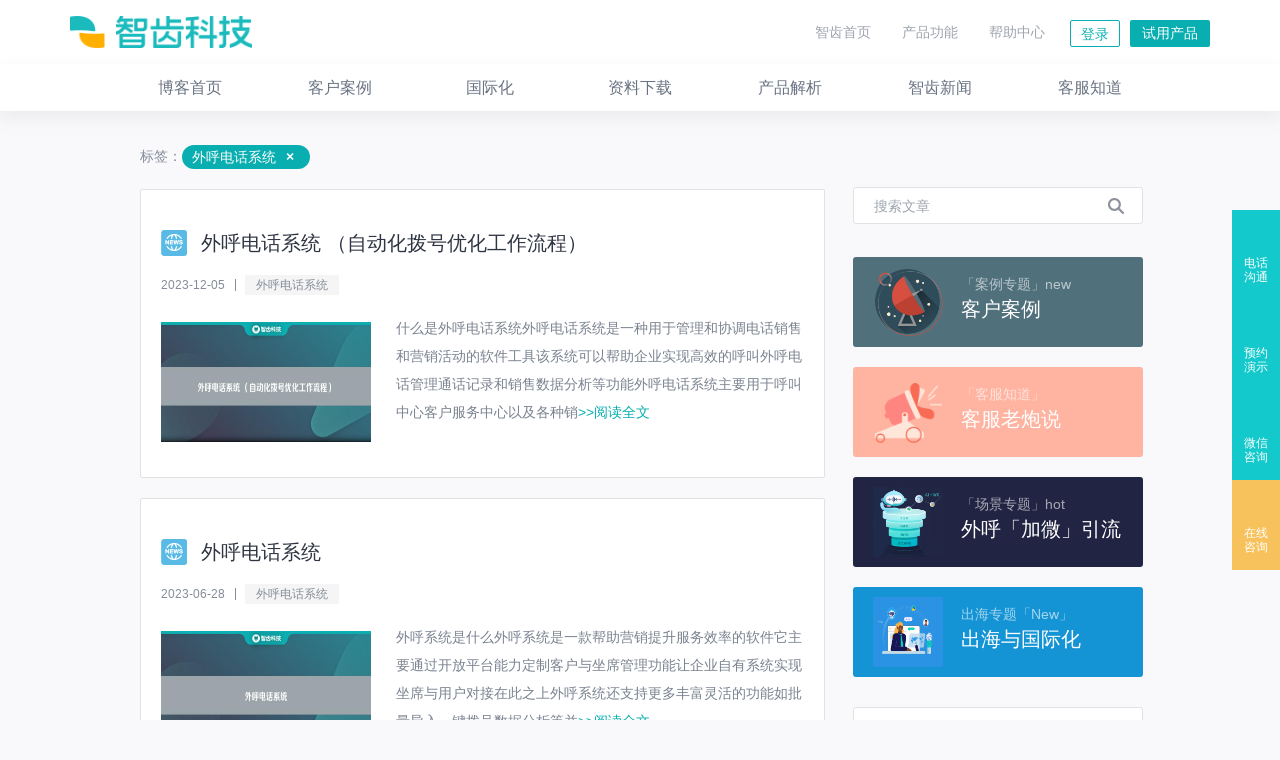

--- FILE ---
content_type: text/html; charset=utf-8
request_url: https://blog.sobot.com/tag/868/view.html
body_size: 13089
content:
<!DOCTYPE html>
<html>

<head>
    <meta charset="utf-8">
    <meta name="keywords" content="智齿科技,客服知道,在线客服系统,云呼叫中心,智能外呼机器人,工单系统,客服机器人,客服软件,智能全客服,全渠道客服系统,呼叫中心,智齿新闻,云客服,呼叫中心,智能客服机器人,人工在线客服,工单系统,国际短信,WhatsApp">
<meta name="description" content="智齿科技【官方博客】智齿科技，智能全客服平台提供商，智慧客服与智能外呼倡领者。智齿提供智能客服机器人、人工在线客服系统、云呼叫中心、工单系统、智能外呼机器人等智能全客服产品解决方案。目前企业注册用户超过10万家，解决企业的在线客服系统、呼叫中心的智能化升级问题。客服知道，客服人的服务成长平台，客服人都知道。">

<link rel="stylesheet"  href="https://blog.sobot.com/vendor/css/common/entrance.css" />


        <link  rel="stylesheet" href="https://blog.sobot.com/vendor/css/search/entrance.css" />
        <title>智齿博客——外呼电话系统</title>
        <style>
            .bar-container {
              margin: -150px 0 0;
              padding: 0;
              position: fixed;
              z-index: 10000;
              top: 50%;
              right: 0;
              list-style: none;
            }
        
            .bar-container .bar-item {
              height: 90px;
              width: 48px;
              background-color: #13c9cb;
              position: relative;
              text-align: center;
              display: flex;
              justify-content: center;
              align-items: center;
              flex-direction: column;
              cursor: pointer;
            }
        
            .bar-item.bar-item.bar-tel:hover .tips-outer {
              display: inline-block;
            }
        
            .bar-item .weixin-qrCode {
              border-radius: 5px;
              position: absolute;
              background: url(https://sobot.com/images/qrCode-bb9819fe02.png) no-repeat;
              background-size: cover;
              height: 209px;
              width: 165px;
              top: 0;
              right: 50px;
              display: none;
            }
            .bar-item.wxcode-item:hover .weixin-qrCode{
              display: inline-block;
            }
        
            .bar-item.bar-tel .tips-outer {
              padding: 15px 37px;
              font-size: 14px;
              color: #0baaa6;
              margin-top: 30px;
              white-space: nowrap;
              background-color: #fff;
              z-index: 10;
              border: 1px solid #dfefef;
              box-shadow: 0 0 24px 0 rgba(15, 66, 76, .25);
              position: absolute;
              top: -10px;
              right: 60px;
              display: none;
            }
        
            .bar-container .bar-item a {
              display: flex;
              justify-content: center;
              align-items: center;
              flex-direction: column;
              text-decoration: none;
            }
        
            .bar-container .bar-item:hover {
              background-color: #069b9d;
              color: rgba(255, 255, 255, .5);
            }
        
            .bar-container .bar-item.chat {
              background-color: #f7c25c;
            }
        
            .bar-container .bar-item.chat:hover {
              background-color: #e3b04e;
              color: rgba(255, 255, 255, .5);
            }
        
            .bar-container .bar-item .bar-icon {
              background-image: url(https://www.sobot.com/images/icon-phone-5a3bd4de75.png);
              width: 22px;
              height: 22px;
              transition: opacity .2s ease-in-out;
            }
            .bar-container .bar-item .bar-icon.show{
              background-image: url(https://www.sobot.com/images/icon-appointment-e3dfe7d37d.png);
            }
            .bar-container .bar-item .bar-icon.weixin-icon{
              background-image: url(https://www.sobot.com/images/icon-qrCode-47f6a9c246.png);
            }
            .bar-container .bar-item .bar-icon.chat {
              background-image: url(http://www.sobot.com/images/icon-message-236701dd5b.png);
            }
        
            .bar-container .bar-item .bar-title {
              width: 30px;
              margin: 8px auto 0;
              line-height: 1.2;
              font-size: 12px;
              font-weight: 400;
              color: #fff;
            }
          </style>
</head>

<body>
    <div class="top-nav">
    <div class="top-nav-inner">
        <a target="_blank" href="https://www.sobot.com/">
        <img class="logo"  src="https://blog.sobot.com/vendor/images/zhichi-logo.png" />
    </a>
        <div class="button-outer">
            <ul class="nav">
                <li class="top-nav-item">
                    <a target="_blank" href="https://www.sobot.com/">智齿首页</a>
                </li>
                <li class="top-nav-item ">
                    <a target="_blank" href="http://www.sobot.com/kefu.html" class="top-nav-btn">产品功能</a>
		    <!--
                    <div class="sub-nav-outer">
                        <ul>
                            <li>
                                <span class="new-icon"></span>
                                <a target="_blank" href="https://www.sobot.com/callRobot.html" replace>
                                    <div class="icon-logo callRobot"></div>
                                    <div class="text">智能外呼
                                        <br/>机器人
                                    </div>
                                </a>
                            </li>
                            <li>
                                <a target="_blank" href="https://www.sobot.com/solution.html" replace>
                                    <div class="icon-logo solution"></div>
                                    <div class="text">智能全客服
                                        <br/>解决方案
                                    </div>
                                </a>
                            </li>
                            <li>
                                <a target="_blank" href="https://www.sobot.com/callCenter.html" replace>
                                    <div class="icon-logo cloud"></div>
                                    <div class="text">云呼叫中心
                                    </div>
                                </a>
                            </li>
                            <li>
                                <a target="_blank" href="https://www.sobot.com/robot.html" replace>
                                    <div class="icon-logo robot"></div>
                                    <div class="text">智能客服
                                        <br/>机器人
                                    </div>
                                </a>
                            </li>
                            <li>
                                <a target="_blank" href="https://www.sobot.com/manual.html" replace>
                                    <div class="icon-logo manual"></div>
                                    <div class="text">人工在线客服
                                    </div>
                            </li>
                            <li>
                                <a target="_blank" href="https://www.sobot.com/workorder.html" replace>
                                    <div class="icon-logo workorder"></div>
                                    <div class="text">工单系统
                                    </div>
                                </a>
                            </li>
                            <li>
                                <a target="_blank" href="https://www.sobot.com/app.html" replace>
                                    <div class="icon-logo app"></div>
                                    <div class="text">客服App
                                    </div>
                                </a>
                            </li>
                            <li>
                                <a target="_blank" href="https://www.sobot.com/local.html" replace>
                                    <div class="icon-logo platform"></div>
                                    <div class="text">本地部署
                                    </div>
                                </a>
                            </li>
                        </ul>
                    </div>
		    -->
                </li>
                <li class="top-nav-item">
                    <a target="_blank" href="https://www.sobot.com/books/help.html">帮助中心</a>
                </li>
            </ul>
            <a target="_blank" href="https://www.sobot.com/auth/sign_in" class="btn btn-login">登录</a>
            <a target="_blank" href="https://www.sobot.com/auth/sign_up" class="btn btn-register">试用产品</a>
        </div>
    </div>
    <div class="sub-nav">
        <div class="sub-nav-inner">
            <ul>
                <li  class=""><a  href="https://blog.sobot.com/index.html"><img  src="https://blog.sobot.com/vendor/images/index_logo.png" /><span>博客首页</span></a></li>
                
                
                    <li class=""><a  href="https://blog.sobot.com/category/4/view.html"><img src="https://sobot.oss-cn-beijing.aliyuncs.com/blog/md50at74v3okbj2jdaa6l88cti5ctt93o.png" /><span>客户案例</span></a></li>
                
                
                    <li class=""><a  href="https://blog.sobot.com/category/8/view.html"><img src="https://sobot.oss-cn-beijing.aliyuncs.com/blog/gpsfumbec3f14h8plcgb44d13lk884.png" /><span>国际化</span></a></li>
                
                
                    <li class=""><a  href="https://blog.sobot.com/category/6/view.html"><img src="https://sobot.oss-cn-beijing.aliyuncs.com/blog/upgughcn6f8ikll3kbj4rgihvr3s28ja.png" /><span>资料下载</span></a></li>
                
                
                    <li class=""><a  href="https://blog.sobot.com/category/3/view.html"><img src="https://sobot.oss-cn-beijing.aliyuncs.com/blog/j4d7kiik7fg4lnn0gpfugrf06pqmmia.png" /><span>产品解析</span></a></li>
                
                
                    <li class=""><a  href="https://blog.sobot.com/category/5/view.html"><img src="https://sobot.oss-cn-beijing.aliyuncs.com/blog/dlmc90m820gvsodtpdc1kg33q2htub0g.png" /><span>智齿新闻</span></a></li>
                
                
                    <li class=""><a  href="https://blog.sobot.com/category/2/view.html"><img src="https://sobot.oss-cn-beijing.aliyuncs.com/blog/bartfff4ca8lc9hiuinmum504pfedpu8.png" /><span>客服知道</span></a></li>
                

            </ul>
        </div>
    </div>
</div>



        <div class="description-outer">标签：<span class="tag">外呼电话系统<a href="javascript:history.go(-1);">×</a></span></div>
        <div class="main-outer">
            <div class="left-content-outer">
                <div class="article-list-outer">
                    
                        <div class="article-item">
                            <div class="title">
                                <a href="https://blog.sobot.com/category/5/view.html"><img src="https://sobot.oss-cn-beijing.aliyuncs.com/blog/o1hktrkpgtd5psatoq4a3cosao8sj9o.png" /></a>
                                <h2><a href="https://blog.sobot.com/article/8715/view.html">外呼电话系统 （自动化拨号优化工作流程）</a></h2>
                            </div>
                            <div class="summary-info">
                                <span class="date">2023-12-05</span>
                                
                                    <span class="tag"><a href="https://blog.sobot.com/tag/868/view.html">外呼电话系统</a></span>
                                    
                            </div>
                            <div class="detail-info">
                                <a href="https://blog.sobot.com/article/8715/view.html"><img src="https://sobot.oss-cn-beijing.aliyuncs.com/blog/cj55j1hm598cl52s3kj5h85f1ns9ep37g.jpg" /></a>
                                <p class="summary">
                                    什么是外呼电话系统外呼电话系统是一种用于管理和协调电话销售和营销活动的软件工具该系统可以帮助企业实现高效的呼叫外呼电话管理通话记录和销售数据分析等功能外呼电话系统主要用于呼叫中心客户服务中心以及各种销<a href="https://blog.sobot.com/article/8715/view.html">&gt;&gt;阅读全文</a></p>
                            </div>
                        </div>
                        
                        <div class="article-item">
                            <div class="title">
                                <a href="https://blog.sobot.com/category/5/view.html"><img src="https://sobot.oss-cn-beijing.aliyuncs.com/blog/o1hktrkpgtd5psatoq4a3cosao8sj9o.png" /></a>
                                <h2><a href="https://blog.sobot.com/article/7642/view.html">外呼电话系统</a></h2>
                            </div>
                            <div class="summary-info">
                                <span class="date">2023-06-28</span>
                                
                                    <span class="tag"><a href="https://blog.sobot.com/tag/868/view.html">外呼电话系统</a></span>
                                    
                            </div>
                            <div class="detail-info">
                                <a href="https://blog.sobot.com/article/7642/view.html"><img src="https://sobot.oss-cn-beijing.aliyuncs.com/blog/fm3ufvmb98qe2ra8kk2io5osf8ise8i.jpg" /></a>
                                <p class="summary">
                                    外呼系统是什么外呼系统是一款帮助营销提升服务效率的软件它主要通过开放平台能力定制客户与坐席管理功能让企业自有系统实现坐席与用户对接在此之上外呼系统还支持更多丰富灵活的功能如批量导入一键拨号数据分析等并<a href="https://blog.sobot.com/article/7642/view.html">&gt;&gt;阅读全文</a></p>
                            </div>
                        </div>
                        
                        <div class="article-item">
                            <div class="title">
                                <a href="https://blog.sobot.com/category/5/view.html"><img src="https://sobot.oss-cn-beijing.aliyuncs.com/blog/o1hktrkpgtd5psatoq4a3cosao8sj9o.png" /></a>
                                <h2><a href="https://blog.sobot.com/article/7567/view.html">外呼电话系统</a></h2>
                            </div>
                            <div class="summary-info">
                                <span class="date">2023-06-25</span>
                                
                                    <span class="tag"><a href="https://blog.sobot.com/tag/868/view.html">外呼电话系统</a></span>
                                    
                            </div>
                            <div class="detail-info">
                                <a href="https://blog.sobot.com/article/7567/view.html"><img src="https://sobot.oss-cn-beijing.aliyuncs.com/blog/ng27ai7bnbo5rtt8t79nro25rc5h2srn.jpg" /></a>
                                <p class="summary">
                                    随着互联网的快速发展现代营销手段已经从传统的广告电视平面广告转移到了数字化例如互联网广告社交媒体营销电子邮件营销和直销等方式其中外呼电话系统作为营销手段之一得到了越来越多的认可使其成为了商业界的热门话<a href="https://blog.sobot.com/article/7567/view.html">&gt;&gt;阅读全文</a></p>
                            </div>
                        </div>
                        
                        <div class="article-item">
                            <div class="title">
                                <a href="https://blog.sobot.com/category/5/view.html"><img src="https://sobot.oss-cn-beijing.aliyuncs.com/blog/o1hktrkpgtd5psatoq4a3cosao8sj9o.png" /></a>
                                <h2><a href="https://blog.sobot.com/article/7264/view.html">外呼电话系统</a></h2>
                            </div>
                            <div class="summary-info">
                                <span class="date">2023-06-05</span>
                                
                                    <span class="tag"><a href="https://blog.sobot.com/tag/868/view.html">外呼电话系统</a></span>
                                    
                            </div>
                            <div class="detail-info">
                                <a href="https://blog.sobot.com/article/7264/view.html"><img src="https://sobot.oss-cn-beijing.aliyuncs.com/blog/vb9lnabslso5ijle8bce4op0pfcvdcls8.jpg" /></a>
                                <p class="summary">
                                    外呼电话系统是一种为企业提供电话呼出能力的系统随着信息技术的飞速发展精细化管理已经成为企业提高工作效率降低成本的有效途径之一使用外呼电话系统可以让企业在商务领域里赢得更多的机会什么是外呼电话系统外呼电<a href="https://blog.sobot.com/article/7264/view.html">&gt;&gt;阅读全文</a></p>
                            </div>
                        </div>
                        
                        <div class="article-item">
                            <div class="title">
                                <a href="https://blog.sobot.com/category/5/view.html"><img src="https://sobot.oss-cn-beijing.aliyuncs.com/blog/o1hktrkpgtd5psatoq4a3cosao8sj9o.png" /></a>
                                <h2><a href="https://blog.sobot.com/article/3974/view.html">外呼电话系统（电商行业不得不考虑的工具）</a></h2>
                            </div>
                            <div class="summary-info">
                                <span class="date">2022-11-29</span>
                                
                                    <span class="tag"><a href="https://blog.sobot.com/tag/868/view.html">外呼电话系统</a></span>
                                    
                            </div>
                            <div class="detail-info">
                                <a href="https://blog.sobot.com/article/3974/view.html"><img src="https://sobot.oss-cn-beijing.aliyuncs.com/blog/4jll5d9g0n8298vj508ph8n9hhb8ts1qg.jpg" /></a>
                                <p class="summary">
                                    外呼电话系统是干什么用的外呼电话系统主要适用于一些从事电商行业的客服人员使用它提供了便捷的自动拨号功能同时还支持批量导入方式来添加号码当客户接通电话后可以直接在屏幕上点击自动进行语音交流而且不需要安装<a href="https://blog.sobot.com/article/3974/view.html">&gt;&gt;阅读全文</a></p>
                            </div>
                        </div>
                        
                        <div class="article-item">
                            <div class="title">
                                <a href="https://blog.sobot.com/category/7/view.html"><img src="https://sobot.oss-cn-beijing.aliyuncs.com/blog/q4n2iomn7jolmai167gr6glo8rsa2epi8.jpg" /></a>
                                <h2><a href="https://blog.sobot.com/article/3219/view.html">外呼电话系统有哪些 </a></h2>
                            </div>
                            <div class="summary-info">
                                <span class="date">2022-10-10</span>
                                
                                    <span class="tag"><a href="https://blog.sobot.com/tag/868/view.html">外呼电话系统</a></span>
                                    
                            </div>
                            <div class="detail-info">
                                <a href="https://blog.sobot.com/article/3219/view.html"><img src="https://sobot.oss-cn-beijing.aliyuncs.com/blog/ccb01pf700oj7rjudqfi3gsl1vu7m8h2g.png" /></a>
                                <p class="summary">
                                    外呼电话系统有哪些我们的智能外呼电话系统有哪些一外呼电话系统功能介绍自助语音导航功能客户可以根据自己的业务需求和问题选择不同的语种按键来完成不同的操作支持自动分配给相应座席实现高效快捷的沟通录音管理功<a href="https://blog.sobot.com/article/3219/view.html">&gt;&gt;阅读全文</a></p>
                            </div>
                        </div>
                        
                        <div class="article-item">
                            <div class="title">
                                <a href="https://blog.sobot.com/category/7/view.html"><img src="https://sobot.oss-cn-beijing.aliyuncs.com/blog/q4n2iomn7jolmai167gr6glo8rsa2epi8.jpg" /></a>
                                <h2><a href="https://blog.sobot.com/article/3108/view.html">外呼电话系统-批量外呼提高效率-座位监控</a></h2>
                            </div>
                            <div class="summary-info">
                                <span class="date">2022-09-22</span>
                                
                                    <span class="tag"><a href="https://blog.sobot.com/tag/868/view.html">外呼电话系统</a></span>
                                    
                            </div>
                            <div class="detail-info">
                                <a href="https://blog.sobot.com/article/3108/view.html"><img src="https://sobot.oss-cn-beijing.aliyuncs.com/blog/jl5lcm908ojedli4tq1vr2psaekesr.png" /></a>
                                <p class="summary">
                                    外呼电话是指：电脑拨打客户电话，通过软件接收和发送电话。在科技时代，外呼机器人已经广泛运用于各个领域，其功能被一些企业使用，提高了工作效率、节约成本等好处。现在的外呼系统有很多种，并且线路稳定。<a href="https://blog.sobot.com/article/3108/view.html">&gt;&gt;阅读全文</a></p>
                            </div>
                        </div>
                        
                        <div class="article-item">
                            <div class="title">
                                <a href="https://blog.sobot.com/category/7/view.html"><img src="https://sobot.oss-cn-beijing.aliyuncs.com/blog/q4n2iomn7jolmai167gr6glo8rsa2epi8.jpg" /></a>
                                <h2><a href="https://blog.sobot.com/article/2274/view.html">外呼电话系统为什么称为企业的“超级员工”？答案在这里！</a></h2>
                            </div>
                            <div class="summary-info">
                                <span class="date">2022-07-19</span>
                                
                                    <span class="tag"><a href="https://blog.sobot.com/tag/868/view.html">外呼电话系统</a></span>
                                    
                            </div>
                            <div class="detail-info">
                                <a href="https://blog.sobot.com/article/2274/view.html"><img src="https://sobot.oss-cn-beijing.aliyuncs.com/blog/0ktcbtnslj8e72aq6vru587d8j17plgk.png" /></a>
                                <p class="summary">
                                    外呼电话系统的使用，企业就不用再担心人员流失的问题了，外呼电话系统可以不断更新和优化机器人，补充工作内容，避免员工培训。同时，外呼电话系统可以保持7*24小时的电话，而无需休息。<a href="https://blog.sobot.com/article/2274/view.html">&gt;&gt;阅读全文</a></p>
                            </div>
                        </div>
                        
                        <div class="article-item">
                            <div class="title">
                                <a href="https://blog.sobot.com/category/7/view.html"><img src="https://sobot.oss-cn-beijing.aliyuncs.com/blog/q4n2iomn7jolmai167gr6glo8rsa2epi8.jpg" /></a>
                                <h2><a href="https://blog.sobot.com/article/2264/view.html">外呼电话系统具备的这些优势和作用，你都认真了解过吗？</a></h2>
                            </div>
                            <div class="summary-info">
                                <span class="date">2022-07-18</span>
                                
                                    <span class="tag"><a href="https://blog.sobot.com/tag/868/view.html">外呼电话系统</a></span>
                                    
                            </div>
                            <div class="detail-info">
                                <a href="https://blog.sobot.com/article/2264/view.html"><img src="https://sobot.oss-cn-beijing.aliyuncs.com/blog/nrvurjmjt587b0m8rborh65i9v1pfl28.png" /></a>
                                <p class="summary">
                                    外呼电话系统是人工智能时代的产物，在各行各业都有极高的利用率，且并给电销行业带来了全新的工作方式，那外呼电话系统有哪些优势？外呼电话系统能起到什么作用？<a href="https://blog.sobot.com/article/2264/view.html">&gt;&gt;阅读全文</a></p>
                            </div>
                        </div>
                        
                        <div class="article-item">
                            <div class="title">
                                <a href="https://blog.sobot.com/category/7/view.html"><img src="https://sobot.oss-cn-beijing.aliyuncs.com/blog/q4n2iomn7jolmai167gr6glo8rsa2epi8.jpg" /></a>
                                <h2><a href="https://blog.sobot.com/article/2356/view.html">企业选择外呼电话系统时需要注意什么？三点教你不被忽悠</a></h2>
                            </div>
                            <div class="summary-info">
                                <span class="date">2022-06-16</span>
                                
                                    <span class="tag"><a href="https://blog.sobot.com/tag/868/view.html">外呼电话系统</a></span>
                                    
                            </div>
                            <div class="detail-info">
                                <a href="https://blog.sobot.com/article/2356/view.html"><img src="https://sobot.oss-cn-beijing.aliyuncs.com/blog/k8ov2meltdk0e3n74b318sm9akagt7vg.png" /></a>
                                <p class="summary">
                                    传统电销企业在外呼上遇到了很多难题，例如高频封号、通话质量不稳定、客户数据管理不全等等，所以智齿研发的外呼电话系统，在推出后受到了很多企业的喜欢，那企业选择外呼电话系统时需要注意什么？<a href="https://blog.sobot.com/article/2356/view.html">&gt;&gt;阅读全文</a></p>
                            </div>
                        </div>
                        
                        <div class="article-item">
                            <div class="title">
                                <a href="https://blog.sobot.com/category/7/view.html"><img src="https://sobot.oss-cn-beijing.aliyuncs.com/blog/q4n2iomn7jolmai167gr6glo8rsa2epi8.jpg" /></a>
                                <h2><a href="https://blog.sobot.com/article/2345/view.html">外呼电话系统的这几个功能，常用于电销行业！</a></h2>
                            </div>
                            <div class="summary-info">
                                <span class="date">2022-06-15</span>
                                
                                    <span class="tag"><a href="https://blog.sobot.com/tag/868/view.html">外呼电话系统</a></span>
                                    
                            </div>
                            <div class="detail-info">
                                <a href="https://blog.sobot.com/article/2345/view.html"><img src="https://sobot.oss-cn-beijing.aliyuncs.com/blog/q7gfpt1a7fi0map6a1e6ogslbtcf67g8.png" /></a>
                                <p class="summary">
                                    外呼电话系统可以对企业客户进行智能化标签管理，也支持客户信息的批量导入和导出，那外呼电话系统的功能有哪些？外呼电话系统的介绍。<a href="https://blog.sobot.com/article/2345/view.html">&gt;&gt;阅读全文</a></p>
                            </div>
                        </div>
                        
                        <div class="article-item">
                            <div class="title">
                                <a href="https://blog.sobot.com/category/7/view.html"><img src="https://sobot.oss-cn-beijing.aliyuncs.com/blog/q4n2iomn7jolmai167gr6glo8rsa2epi8.jpg" /></a>
                                <h2><a href="https://blog.sobot.com/article/2110/view.html">外呼电话系统的外呼原理是怎样的（电话外呼营销有哪些技术）</a></h2>
                            </div>
                            <div class="summary-info">
                                <span class="date">2022-05-10</span>
                                
                                    <span class="tag"><a href="https://blog.sobot.com/tag/734/view.html">电话外呼营销</a></span>
                                    
                                    <span class="tag"><a href="https://blog.sobot.com/tag/868/view.html">外呼电话系统</a></span>
                                    
                            </div>
                            <div class="detail-info">
                                <a href="https://blog.sobot.com/article/2110/view.html"><img src="https://sobot.oss-cn-beijing.aliyuncs.com/blog/26pdq6umc18b1hvmvstsjg8in7s06rip.png" /></a>
                                <p class="summary">
                                    外呼电话系统的语音合成是通过机械的、电子的方法产生人造语音的技术。TTS技术（又称文语转换技术）隶属于语音合成，它是将计算机自己产生的、或外部输入的文字信息转变为可以听得懂的、流利的汉语口语输出的技术<a href="https://blog.sobot.com/article/2110/view.html">&gt;&gt;阅读全文</a></p>
                            </div>
                        </div>
                        
                        <div class="article-item">
                            <div class="title">
                                <a href="https://blog.sobot.com/category/7/view.html"><img src="https://sobot.oss-cn-beijing.aliyuncs.com/blog/q4n2iomn7jolmai167gr6glo8rsa2epi8.jpg" /></a>
                                <h2><a href="https://blog.sobot.com/article/2104/view.html">外呼电话系统的功能价值 电话外呼机器人系统可做到什么</a></h2>
                            </div>
                            <div class="summary-info">
                                <span class="date">2022-05-09</span>
                                
                                    <span class="tag"><a href="https://blog.sobot.com/tag/703/view.html">电话外呼机器人系统</a></span>
                                    
                                    <span class="tag"><a href="https://blog.sobot.com/tag/868/view.html">外呼电话系统</a></span>
                                    
                            </div>
                            <div class="detail-info">
                                <a href="https://blog.sobot.com/article/2104/view.html"><img src="https://sobot.oss-cn-beijing.aliyuncs.com/blog/skrnjdn3gvo61tr2mapc581jvoqt05s5o.png" /></a>
                                <p class="summary">
                                    多轮对话，电话外呼机器人系统支持打断，真人语音交互，专业业务解答主动引导销售过程，客户提问、多种语言对答如流。支持客户打断。<a href="https://blog.sobot.com/article/2104/view.html">&gt;&gt;阅读全文</a></p>
                            </div>
                        </div>
                        
                        <div class="article-item">
                            <div class="title">
                                <a href="https://blog.sobot.com/category/7/view.html"><img src="https://sobot.oss-cn-beijing.aliyuncs.com/blog/q4n2iomn7jolmai167gr6glo8rsa2epi8.jpg" /></a>
                                <h2><a href="https://blog.sobot.com/article/2096/view.html">自动外呼机器人的优势功能 外呼电话系统能帮企业做什么</a></h2>
                            </div>
                            <div class="summary-info">
                                <span class="date">2022-05-07</span>
                                
                                    <span class="tag"><a href="https://blog.sobot.com/tag/868/view.html">外呼电话系统</a></span>
                                    
                                    <span class="tag"><a href="https://blog.sobot.com/tag/887/view.html">自动外呼机器人</a></span>
                                    
                            </div>
                            <div class="detail-info">
                                <a href="https://blog.sobot.com/article/2096/view.html"><img src="https://sobot.oss-cn-beijing.aliyuncs.com/blog/sgilkf8h8v8bmeor96olagkb71sefpkj.png" /></a>
                                <p class="summary">
                                    自动外呼机器人能自动筛客，并将线索跟人工坐席打通，实现自动分配、销售线索全过程管理;智能化能力支撑，预测式外呼，空号检测，智能打断等手段可有效提升拨打效率与效果<a href="https://blog.sobot.com/article/2096/view.html">&gt;&gt;阅读全文</a></p>
                            </div>
                        </div>
                        
                        <div class="article-item">
                            <div class="title">
                                <a href="https://blog.sobot.com/category/7/view.html"><img src="https://sobot.oss-cn-beijing.aliyuncs.com/blog/q4n2iomn7jolmai167gr6glo8rsa2epi8.jpg" /></a>
                                <h2><a href="https://blog.sobot.com/article/2083/view.html">电销自动外呼软件的应用行业（外呼电话系统的适用行业）</a></h2>
                            </div>
                            <div class="summary-info">
                                <span class="date">2022-05-06</span>
                                
                                    <span class="tag"><a href="https://blog.sobot.com/tag/868/view.html">外呼电话系统</a></span>
                                    
                                    <span class="tag"><a href="https://blog.sobot.com/tag/702/view.html">电销自动外呼软件</a></span>
                                    
                            </div>
                            <div class="detail-info">
                                <a href="https://blog.sobot.com/article/2083/view.html"><img src="https://sobot.oss-cn-beijing.aliyuncs.com/blog/dr9gts7p35b5rrtsas1jore80k6m0sko.png" /></a>
                                <p class="summary">
                                    电销自动外呼软件主要作用是需要在海量的电话里找出有意向的客户，向客户传达企业产品或服务。可以帮助电销员减轻初步筛选的工作，让员工可以更好的服务有意向的客户。<a href="https://blog.sobot.com/article/2083/view.html">&gt;&gt;阅读全文</a></p>
                            </div>
                        </div>
                        
                        <div class="article-item">
                            <div class="title">
                                <a href="https://blog.sobot.com/category/7/view.html"><img src="https://sobot.oss-cn-beijing.aliyuncs.com/blog/q4n2iomn7jolmai167gr6glo8rsa2epi8.jpg" /></a>
                                <h2><a href="https://blog.sobot.com/article/2077/view.html">外呼电话系统的优势有哪些（呼叫软件有用吗）</a></h2>
                            </div>
                            <div class="summary-info">
                                <span class="date">2022-05-05</span>
                                
                                    <span class="tag"><a href="https://blog.sobot.com/tag/737/view.html">呼叫软件</a></span>
                                    
                                    <span class="tag"><a href="https://blog.sobot.com/tag/868/view.html">外呼电话系统</a></span>
                                    
                            </div>
                            <div class="detail-info">
                                <a href="https://blog.sobot.com/article/2077/view.html"><img src="https://sobot.oss-cn-beijing.aliyuncs.com/blog/4masb76vnc8o6v47i8gp62fpjtr7ae3g.png" /></a>
                                <p class="summary">
                                    、呼叫软件归属地全国，国内基本没有盲区，只要是能打通的电话，全部能打通,呼叫软件具有超强管理CRM意向客户标记、管理员工、分配任务、统计数据、录音，提高外呼效率和外呼量！<a href="https://blog.sobot.com/article/2077/view.html">&gt;&gt;阅读全文</a></p>
                            </div>
                        </div>
                        
                        <div class="article-item">
                            <div class="title">
                                <a href="https://blog.sobot.com/category/7/view.html"><img src="https://sobot.oss-cn-beijing.aliyuncs.com/blog/q4n2iomn7jolmai167gr6glo8rsa2epi8.jpg" /></a>
                                <h2><a href="https://blog.sobot.com/article/2055/view.html">手机外呼电销软件的实用功能有哪些（外呼电话系统能干什么事）</a></h2>
                            </div>
                            <div class="summary-info">
                                <span class="date">2022-04-29</span>
                                
                                    <span class="tag"><a href="https://blog.sobot.com/tag/868/view.html">外呼电话系统</a></span>
                                    
                                    <span class="tag"><a href="https://blog.sobot.com/tag/717/view.html">手机外呼电销软件</a></span>
                                    
                            </div>
                            <div class="detail-info">
                                <a href="https://blog.sobot.com/article/2055/view.html"><img src="https://sobot.oss-cn-beijing.aliyuncs.com/blog/dh01ikia25822lpmd156ro8opjgebb508.png" /></a>
                                <p class="summary">
                                    外呼电话系统支持一键导入本地的客户资料，并通过系统数据库进行过滤自动去重、去除空号、黑名单等。导入后的数据，管理人员可统一管理分配，并对数据进行加密保护，避免因销售离职而带走客户资源。<a href="https://blog.sobot.com/article/2055/view.html">&gt;&gt;阅读全文</a></p>
                            </div>
                        </div>
                        
                        <div class="article-item">
                            <div class="title">
                                <a href="https://blog.sobot.com/category/7/view.html"><img src="https://sobot.oss-cn-beijing.aliyuncs.com/blog/q4n2iomn7jolmai167gr6glo8rsa2epi8.jpg" /></a>
                                <h2><a href="https://blog.sobot.com/article/2046/view.html">智能外呼系统软件的优势是什么 外呼电话系统是什么</a></h2>
                            </div>
                            <div class="summary-info">
                                <span class="date">2022-04-28</span>
                                
                                    <span class="tag"><a href="https://blog.sobot.com/tag/868/view.html">外呼电话系统</a></span>
                                    
                                    <span class="tag"><a href="https://blog.sobot.com/tag/881/view.html">防封号外呼系统软件</a></span>
                                    
                            </div>
                            <div class="detail-info">
                                <a href="https://blog.sobot.com/article/2046/view.html"><img src="https://sobot.oss-cn-beijing.aliyuncs.com/blog/aarjtqfmvgi09q3srf8hp26sa606jdg.png" /></a>
                                <p class="summary">
                                    通过防封号外呼系统软件的三种类型，来将那些空号、停机、重复的号码进行筛选剔除。把那些有效的电话接通给销售，节省不必要的时间浪费，增加成交量。<a href="https://blog.sobot.com/article/2046/view.html">&gt;&gt;阅读全文</a></p>
                            </div>
                        </div>
                        
                        <div class="article-item">
                            <div class="title">
                                <a href="https://blog.sobot.com/category/7/view.html"><img src="https://sobot.oss-cn-beijing.aliyuncs.com/blog/q4n2iomn7jolmai167gr6glo8rsa2epi8.jpg" /></a>
                                <h2><a href="https://blog.sobot.com/article/2024/view.html">云外呼系统有哪些功能（外呼电话系统的实用功能介绍）</a></h2>
                            </div>
                            <div class="summary-info">
                                <span class="date">2022-04-27</span>
                                
                                    <span class="tag"><a href="https://blog.sobot.com/tag/868/view.html">外呼电话系统</a></span>
                                    
                                    <span class="tag"><a href="https://blog.sobot.com/tag/863/view.html">云外呼系统 </a></span>
                                    
                            </div>
                            <div class="detail-info">
                                <a href="https://blog.sobot.com/article/2024/view.html"><img src="https://sobot.oss-cn-beijing.aliyuncs.com/blog/i9lb7tskbfg4u5p2atrr8ob5n391mh6l8.png" /></a>
                                <p class="summary">
                                    很多企业对于云外呼系统还存在观望的状态，殊不知这是一种错误的做法，因为别的企业先用就提前抢占了先机，提前获取了客户，就比没用云外呼系统的系统发展的更快，那云外呼系统有哪些功能可以帮助我们进行电销工作呢<a href="https://blog.sobot.com/article/2024/view.html">&gt;&gt;阅读全文</a></p>
                            </div>
                        </div>
                        
                        <div class="article-item">
                            <div class="title">
                                <a href="https://blog.sobot.com/category/7/view.html"><img src="https://sobot.oss-cn-beijing.aliyuncs.com/blog/q4n2iomn7jolmai167gr6glo8rsa2epi8.jpg" /></a>
                                <h2><a href="https://blog.sobot.com/article/2019/view.html">手机外呼电销软件有哪些优点（外呼电话系统有效果吗）</a></h2>
                            </div>
                            <div class="summary-info">
                                <span class="date">2022-04-27</span>
                                
                                    <span class="tag"><a href="https://blog.sobot.com/tag/868/view.html">外呼电话系统</a></span>
                                    
                                    <span class="tag"><a href="https://blog.sobot.com/tag/717/view.html">手机外呼电销软件</a></span>
                                    
                            </div>
                            <div class="detail-info">
                                <a href="https://blog.sobot.com/article/2019/view.html"><img src="https://sobot.oss-cn-beijing.aliyuncs.com/blog/hcht0kq61276aebmlm40gpqa0vcssi18.png" /></a>
                                <p class="summary">
                                    手机外呼电销软件通过电销crm系统来提升销售对客户管理，进行精细化的客户跟踪，销售工作状态管理，通过系统化管理，销售流程更加有序，销售管理的效率和业绩更上一层楼。<a href="https://blog.sobot.com/article/2019/view.html">&gt;&gt;阅读全文</a></p>
                            </div>
                        </div>
                        
                        <div class="article-item">
                            <div class="title">
                                <a href="https://blog.sobot.com/category/7/view.html"><img src="https://sobot.oss-cn-beijing.aliyuncs.com/blog/q4n2iomn7jolmai167gr6glo8rsa2epi8.jpg" /></a>
                                <h2><a href="https://blog.sobot.com/article/2014/view.html">手机外呼电销软件有哪些好用的功能（外呼电话系统这么样）</a></h2>
                            </div>
                            <div class="summary-info">
                                <span class="date">2022-04-27</span>
                                
                                    <span class="tag"><a href="https://blog.sobot.com/tag/868/view.html">外呼电话系统</a></span>
                                    
                                    <span class="tag"><a href="https://blog.sobot.com/tag/717/view.html">手机外呼电销软件</a></span>
                                    
                            </div>
                            <div class="detail-info">
                                <a href="https://blog.sobot.com/article/2014/view.html"><img src="https://sobot.oss-cn-beijing.aliyuncs.com/blog/rvdognsn2bd46o6f2bm28btfsnaa0qog.png" /></a>
                                <p class="summary">
                                    手机外呼电销软件可以快速过滤客户线索系统批量导入号码，自动过滤空号、无应答、关机等无效号码。并自动将拨打的有效客户分配给坐席人员。不仅可以节省时间，提高营销效率，还可以增加交易概率，扩大市场份额。<a href="https://blog.sobot.com/article/2014/view.html">&gt;&gt;阅读全文</a></p>
                            </div>
                        </div>
                        
                        <div class="article-item">
                            <div class="title">
                                <a href="https://blog.sobot.com/category/7/view.html"><img src="https://sobot.oss-cn-beijing.aliyuncs.com/blog/q4n2iomn7jolmai167gr6glo8rsa2epi8.jpg" /></a>
                                <h2><a href="https://blog.sobot.com/article/2003/view.html">电话外呼系统软件有哪些能力 企业如何选择外呼电话系统</a></h2>
                            </div>
                            <div class="summary-info">
                                <span class="date">2022-04-26</span>
                                
                                    <span class="tag"><a href="https://blog.sobot.com/tag/868/view.html">外呼电话系统</a></span>
                                    
                                    <span class="tag"><a href="https://blog.sobot.com/tag/664/view.html">电话外呼系统软件</a></span>
                                    
                            </div>
                            <div class="detail-info">
                                <a href="https://blog.sobot.com/article/2003/view.html"><img src="https://sobot.oss-cn-beijing.aliyuncs.com/blog/2foche27ti844aul22c4ogl1q5dapdcg8.png" /></a>
                                <p class="summary">
                                    电话外呼系统软件包含智能外呼机器人，既然已经被赋予“人”的称义，那当然需要拥有比较完美的语言功能，这样就能与人类进行一定的，甚至完美的语言交流，所以智能外呼机器人的语音识别是一个非常重要的环节。<a href="https://blog.sobot.com/article/2003/view.html">&gt;&gt;阅读全文</a></p>
                            </div>
                        </div>
                        
                        <div class="article-item">
                            <div class="title">
                                <a href="https://blog.sobot.com/category/7/view.html"><img src="https://sobot.oss-cn-beijing.aliyuncs.com/blog/q4n2iomn7jolmai167gr6glo8rsa2epi8.jpg" /></a>
                                <h2><a href="https://blog.sobot.com/article/1993/view.html">外呼电话系统能做哪些事（电销外呼软件真的有效吗）</a></h2>
                            </div>
                            <div class="summary-info">
                                <span class="date">2022-04-26</span>
                                
                                    <span class="tag"><a href="https://blog.sobot.com/tag/720/view.html">电销外呼软件</a></span>
                                    
                                    <span class="tag"><a href="https://blog.sobot.com/tag/868/view.html">外呼电话系统</a></span>
                                    
                            </div>
                            <div class="detail-info">
                                <a href="https://blog.sobot.com/article/1993/view.html"><img src="https://sobot.oss-cn-beijing.aliyuncs.com/blog/r992kuoeofg1cg0mpk2cqoj86krgn84o.png" /></a>
                                <p class="summary">
                                    电销外呼软件可以关联优选商机平台使用，进行精准线索获取。在商机平台2.3亿销售线索中，通过2000+属性标签过滤，筛选出来适合企业精准线索。<a href="https://blog.sobot.com/article/1993/view.html">&gt;&gt;阅读全文</a></p>
                            </div>
                        </div>
                        
                        <div class="article-item">
                            <div class="title">
                                <a href="https://blog.sobot.com/category/7/view.html"><img src="https://sobot.oss-cn-beijing.aliyuncs.com/blog/q4n2iomn7jolmai167gr6glo8rsa2epi8.jpg" /></a>
                                <h2><a href="https://blog.sobot.com/article/1971/view.html">为什么要用外呼电话系统（电话外呼系统软件有什么优势）</a></h2>
                            </div>
                            <div class="summary-info">
                                <span class="date">2022-04-25</span>
                                
                                    <span class="tag"><a href="https://blog.sobot.com/tag/664/view.html">电话外呼系统软件</a></span>
                                    
                                    <span class="tag"><a href="https://blog.sobot.com/tag/868/view.html">外呼电话系统</a></span>
                                    
                            </div>
                            <div class="detail-info">
                                <a href="https://blog.sobot.com/article/1971/view.html"><img src="https://sobot.oss-cn-beijing.aliyuncs.com/blog/2kq6d83jsjgv79jslgejloma57go2rrn8.png" /></a>
                                <p class="summary">
                                    电话外呼系统软件有包括回拨在内的多种拨号模式，可以满足不同行业企业的外呼拨号需求，适用不同拨号情况，即便使用某种拨号模式时出现问题，也可及时切换模式<a href="https://blog.sobot.com/article/1971/view.html">&gt;&gt;阅读全文</a></p>
                            </div>
                        </div>
                        
                        <div class="article-item">
                            <div class="title">
                                <a href="https://blog.sobot.com/category/7/view.html"><img src="https://sobot.oss-cn-beijing.aliyuncs.com/blog/q4n2iomn7jolmai167gr6glo8rsa2epi8.jpg" /></a>
                                <h2><a href="https://blog.sobot.com/article/1961/view.html">打电话机器人软件有哪些优点 外呼电话系统有哪些防封模式</a></h2>
                            </div>
                            <div class="summary-info">
                                <span class="date">2022-04-24</span>
                                
                                    <span class="tag"><a href="https://blog.sobot.com/tag/868/view.html">外呼电话系统</a></span>
                                    
                                    <span class="tag"><a href="https://blog.sobot.com/tag/877/view.html">打电话机器人软件</a></span>
                                    
                            </div>
                            <div class="detail-info">
                                <a href="https://blog.sobot.com/article/1961/view.html"><img src="https://sobot.oss-cn-beijing.aliyuncs.com/blog/m3mvmjg0gpqhek1ojavrnq3nvh03t1o.png" /></a>
                                <p class="summary">
                                    齿科技的打电话机器人软件拥有实时监控功能，实时查看坐席工作状态，查看呼入和呼出数据、客户的排队状况、坐席状态和通话量等。打电话机器人软件与客户的通话可自动录音<a href="https://blog.sobot.com/article/1961/view.html">&gt;&gt;阅读全文</a></p>
                            </div>
                        </div>
                        
                        <div class="article-item">
                            <div class="title">
                                <a href="https://blog.sobot.com/category/7/view.html"><img src="https://sobot.oss-cn-beijing.aliyuncs.com/blog/q4n2iomn7jolmai167gr6glo8rsa2epi8.jpg" /></a>
                                <h2><a href="https://blog.sobot.com/article/1933/view.html">手机外呼电销软件的特点有哪些 外呼电话系统的分类</a></h2>
                            </div>
                            <div class="summary-info">
                                <span class="date">2022-04-21</span>
                                
                                    <span class="tag"><a href="https://blog.sobot.com/tag/717/view.html">手机外呼电销软件</a></span>
                                    
                                    <span class="tag"><a href="https://blog.sobot.com/tag/868/view.html">外呼电话系统</a></span>
                                    
                            </div>
                            <div class="detail-info">
                                <a href="https://blog.sobot.com/article/1933/view.html"><img src="https://sobot.oss-cn-beijing.aliyuncs.com/blog/deh82o6i0m8kjt07ni68i8m88nttpkubo.png" /></a>
                                <p class="summary">
                                    手机外呼电销软件具有呼叫日报,有效接通量,平均时长统计,客户去重,意向客户跟进工单提醒的功能。手机外呼电销软件保留传统通话习惯,使用手机通话即可,可电脑可手机,方便快捷。<a href="https://blog.sobot.com/article/1933/view.html">&gt;&gt;阅读全文</a></p>
                            </div>
                        </div>
                        
                        <div class="article-item">
                            <div class="title">
                                <a href="https://blog.sobot.com/category/7/view.html"><img src="https://sobot.oss-cn-beijing.aliyuncs.com/blog/q4n2iomn7jolmai167gr6glo8rsa2epi8.jpg" /></a>
                                <h2><a href="https://blog.sobot.com/article/1894/view.html">外呼营销系统的特色功能 外呼电话系统的基本功能</a></h2>
                            </div>
                            <div class="summary-info">
                                <span class="date">2022-04-15</span>
                                
                                    <span class="tag"><a href="https://blog.sobot.com/tag/868/view.html">外呼电话系统</a></span>
                                    
                                    <span class="tag"><a href="https://blog.sobot.com/tag/865/view.html">外呼营销系统</a></span>
                                    
                            </div>
                            <div class="detail-info">
                                <a href="https://blog.sobot.com/article/1894/view.html"><img src="https://sobot.oss-cn-beijing.aliyuncs.com/blog/l6rpeopbcng46kf2m378sm7h971vuoa8.png" /></a>
                                <p class="summary">
                                    外呼电话系统不仅可以统计某段时间内运营商的话务量，还可以统计客户分类信息和状态信息，同时，还需要对企业的相关订单进行统计。<a href="https://blog.sobot.com/article/1894/view.html">&gt;&gt;阅读全文</a></p>
                            </div>
                        </div>
                        
                        <div class="article-item">
                            <div class="title">
                                <a href="https://blog.sobot.com/category/7/view.html"><img src="https://sobot.oss-cn-beijing.aliyuncs.com/blog/q4n2iomn7jolmai167gr6glo8rsa2epi8.jpg" /></a>
                                <h2><a href="https://blog.sobot.com/article/1887/view.html">外呼电话系统的使用情况 外呼机器人系统能做什么</a></h2>
                            </div>
                            <div class="summary-info">
                                <span class="date">2022-04-15</span>
                                
                                    <span class="tag"><a href="https://blog.sobot.com/tag/685/view.html">外呼机器人系统</a></span>
                                    
                                    <span class="tag"><a href="https://blog.sobot.com/tag/868/view.html">外呼电话系统</a></span>
                                    
                            </div>
                            <div class="detail-info">
                                <a href="https://blog.sobot.com/article/1887/view.html"><img src="https://sobot.oss-cn-beijing.aliyuncs.com/blog/tgrpiqs3pnos8mnenq11f8a3dchf69e8g.png" /></a>
                                <p class="summary">
                                    外呼机器人系统CRM客户管理功能系统自带CRM客户管理功能，可支持资料管理、客户记录、客户类别、销售机会、产品管理、订单管理、销售阶段管理、销售状态管理等。<a href="https://blog.sobot.com/article/1887/view.html">&gt;&gt;阅读全文</a></p>
                            </div>
                        </div>
                        
                        <div class="article-item">
                            <div class="title">
                                <a href="https://blog.sobot.com/category/7/view.html"><img src="https://sobot.oss-cn-beijing.aliyuncs.com/blog/q4n2iomn7jolmai167gr6glo8rsa2epi8.jpg" /></a>
                                <h2><a href="https://blog.sobot.com/article/1864/view.html">外呼电话系统好用的标准（电话外呼公司哪家好）</a></h2>
                            </div>
                            <div class="summary-info">
                                <span class="date">2022-04-14</span>
                                
                                    <span class="tag"><a href="https://blog.sobot.com/tag/689/view.html">电话外呼公司</a></span>
                                    
                                    <span class="tag"><a href="https://blog.sobot.com/tag/868/view.html">外呼电话系统</a></span>
                                    
                            </div>
                            <div class="detail-info">
                                <a href="https://blog.sobot.com/article/1864/view.html"><img src="https://sobot.oss-cn-beijing.aliyuncs.com/blog/9vo804uq4l8ung1bf259lod91qp0fh44.png" /></a>
                                <p class="summary">
                                    智齿科技外呼电话系统可以将各渠道整合到电话客服系统中来，不用每个平台每个平台点击进去回复消息了，而是在一个平台就可以回复所有渠道的消息。<a href="https://blog.sobot.com/article/1864/view.html">&gt;&gt;阅读全文</a></p>
                            </div>
                        </div>
                        
                        <div class="article-item">
                            <div class="title">
                                <a href="https://blog.sobot.com/category/7/view.html"><img src="https://sobot.oss-cn-beijing.aliyuncs.com/blog/q4n2iomn7jolmai167gr6glo8rsa2epi8.jpg" /></a>
                                <h2><a href="https://blog.sobot.com/article/1849/view.html">呼叫中心软件的特征有哪些（外呼电话系统的特点）</a></h2>
                            </div>
                            <div class="summary-info">
                                <span class="date">2022-04-13</span>
                                
                                    <span class="tag"><a href="https://blog.sobot.com/tag/868/view.html">外呼电话系统</a></span>
                                    
                                    <span class="tag"><a href="https://blog.sobot.com/tag/650/view.html">呼叫中心软件</a></span>
                                    
                            </div>
                            <div class="detail-info">
                                <a href="https://blog.sobot.com/article/1849/view.html"><img src="https://sobot.oss-cn-beijing.aliyuncs.com/blog/tqnna0jl9ekonn52vlci8t1k1cnbmj5.png" /></a>
                                <p class="summary">
                                    齿科技外呼电话系统每天的通话数量可以到达上千次，系统全程个性化自动录制语音通话，后台根据用户反应解析并系统自动存储分类跟进，便当后期查看通话记录<a href="https://blog.sobot.com/article/1849/view.html">&gt;&gt;阅读全文</a></p>
                            </div>
                        </div>
                        
                        <div class="article-item">
                            <div class="title">
                                <a href="https://blog.sobot.com/category/7/view.html"><img src="https://sobot.oss-cn-beijing.aliyuncs.com/blog/q4n2iomn7jolmai167gr6glo8rsa2epi8.jpg" /></a>
                                <h2><a href="https://blog.sobot.com/article/1832/view.html">AI智能外呼机器人系统如何开源节流（外呼电话系统节省成本）</a></h2>
                            </div>
                            <div class="summary-info">
                                <span class="date">2022-04-12</span>
                                
                                    <span class="tag"><a href="https://blog.sobot.com/tag/868/view.html">外呼电话系统</a></span>
                                    
                                    <span class="tag"><a href="https://blog.sobot.com/tag/400/view.html">智能外呼机器人系统</a></span>
                                    
                            </div>
                            <div class="detail-info">
                                <a href="https://blog.sobot.com/article/1832/view.html"><img src="https://sobot.oss-cn-beijing.aliyuncs.com/blog/oebu6j7ejkoihj1a9oh7c8fvbdt6doob8.png" /></a>
                                <p class="summary">
                                    作为智能电销的应用产品，AI智能外呼机器人系统能够帮助企业开源节流，每日可以释放电话量为1000通，工作效率提升了200%，销售额也得到成倍提升。<a href="https://blog.sobot.com/article/1832/view.html">&gt;&gt;阅读全文</a></p>
                            </div>
                        </div>
                        
                        <div class="article-item">
                            <div class="title">
                                <a href="https://blog.sobot.com/category/7/view.html"><img src="https://sobot.oss-cn-beijing.aliyuncs.com/blog/q4n2iomn7jolmai167gr6glo8rsa2epi8.jpg" /></a>
                                <h2><a href="https://blog.sobot.com/article/1801/view.html">外呼电话系统的优点（使用语音打电话机器人的好处）</a></h2>
                            </div>
                            <div class="summary-info">
                                <span class="date">2022-04-11</span>
                                
                                    <span class="tag"><a href="https://blog.sobot.com/tag/867/view.html">语音打电话机器人</a></span>
                                    
                                    <span class="tag"><a href="https://blog.sobot.com/tag/868/view.html">外呼电话系统</a></span>
                                    
                            </div>
                            <div class="detail-info">
                                <a href="https://blog.sobot.com/article/1801/view.html"><img src="https://sobot.oss-cn-beijing.aliyuncs.com/blog/v2lg23598clf6ajrsde5m0tkc4b2p2.png" /></a>
                                <p class="summary">
                                    数据统计管理报表是外呼电话系统提供的其中一种功能。外呼电话系统统计汇总了销售全流程的各项数据，为管理层提供了制定战略计划和做出重要决策所需的必要细节。<a href="https://blog.sobot.com/article/1801/view.html">&gt;&gt;阅读全文</a></p>
                            </div>
                        </div>
                        
                </div>
                <div class="pagination-outer">
                    <form action="https://blog.sobot.com/tag/868/view.html">
                    <ul>
                        <li class="dir disabled"><a href="#0">&lt;上一页</a></li>
                        <li class="input">
                            <input type="text" value="1" name="page"/>
                        </li>
                            <li class="page">共4页</li>
                        <li class="dir "><a href="https://blog.sobot.com/tag/868/view.html?page=2">下一页&gt;</a></li>
                    </ul>
                    </form>
                </div>
            </div>
            <div class="right-content-outer">
    <div class="input-outer">
        <form action="https://blog.sobot.com/search.html">
            <input type="text" name="keyword" placeholder="搜索文章" />
            <button type="submit"><i></i></button>
        </form>
    </div>
    <div class="special-tags-outer">
        
        <div class="item-outer" style="background-color:#50707c">
            <a href="https://blog.sobot.com/spectag/12/view.html">
            <img src="https://sobot.oss-cn-beijing.aliyuncs.com/blog/ve5ei41003of1p91k3atig1k93lqjos3.png" />
            <div class="text-outer" >
                <div class="major-text">「案例专题」new</div>
                <div class="summary-text">客户案例</div>
            </div>
        </a>
        </div>
        
        <div class="item-outer" style="background-color:#ffb4a2">
            <a href="https://blog.sobot.com/spectag/13/view.html">
            <img src="https://sobot.oss-cn-beijing.aliyuncs.com/blog/79tt4tm19gg7bg9enufbroo6qv2uhi2hg.png" />
            <div class="text-outer" >
                <div class="major-text">「客服知道」</div>
                <div class="summary-text">客服老炮说</div>
            </div>
        </a>
        </div>
        
        <div class="item-outer" style="background-color:#212442">
            <a href="https://blog.sobot.com/spectag/16/view.html">
            <img src="https://sobot.oss-cn-beijing.aliyuncs.com/blog/3f10p3ij79tqieika0r7og2t6lp5lml8.png" />
            <div class="text-outer" >
                <div class="major-text">「场景专题」hot</div>
                <div class="summary-text">外呼「加微」引流</div>
            </div>
        </a>
        </div>
        
        <div class="item-outer" style="background-color:#1594d5">
            <a href="https://blog.sobot.com/spectag/17/view.html">
            <img src="https://sobot.oss-cn-beijing.aliyuncs.com/blog/2fprvr6gjsoujm9k81ek2o5h20ha9g8.png" />
            <div class="text-outer" >
                <div class="major-text">出海专题「New」</div>
                <div class="summary-text">出海与国际化</div>
            </div>
        </a>
        </div>
        
    </div>
    <div class="recommend-info-outer">
        <h4>推荐文章</h4>
        <ul>
            
                <li><a href="https://blog.sobot.com/article/8871/view.html">新玩法！WhatsApp+国际短信 海外消息营销效果翻番</a></li>
            
                <li><a href="https://blog.sobot.com/article/8849/view.html">智齿科技成为WhatsApp Select级别商业解决方案提供商</a></li>
            
                <li><a href="https://blog.sobot.com/article/8694/view.html">智齿科技国际短信解决方案上线，让你离全球用户更进一步！</a></li>
            
                <li><a href="https://blog.sobot.com/article/3244/view.html">智齿「一体化客户联络」上线亚马逊云科技Marketplace</a></li>
            
        </ul>
        <h4>热门标签</h4>
        <div class="tags-outer">
            
            <a href="https://blog.sobot.com/tag/14/view.html" class="tag">智齿客服</a>
            
            <a href="https://blog.sobot.com/tag/677/view.html" class="tag">scrm管理系统</a>
            
            <a href="https://blog.sobot.com/tag/710/view.html" class="tag">scrm系统</a>
            
            <a href="https://blog.sobot.com/tag/215/view.html" class="tag">在线客服系统</a>
            
            <a href="https://blog.sobot.com/tag/834/view.html" class="tag">电销外呼系统</a>
            
            <a href="https://blog.sobot.com/tag/651/view.html" class="tag">电话外呼系统</a>
            
            <a href="https://blog.sobot.com/tag/254/view.html" class="tag">外呼机器人</a>
            
            <a href="https://blog.sobot.com/tag/31/view.html" class="tag">呼叫中心</a>
            
            <a href="https://blog.sobot.com/tag/336/view.html" class="tag">智能外呼机器人</a>
            
            <a href="https://blog.sobot.com/tag/152/view.html" class="tag">ECI</a>
            
            
        </div>
    </div>
    <div class="qrcode-outer">
        <img src="https://blog.sobot.com/vendor/images/qrcode-rightside.png" />
    </div>
</div>


        </div>
        <ul class="bar-container">
            <li class="bar-item bar-tel">
              <a href="javascript:;">
                <div class="bar-icon tel-icon"></div>
                <span class="bar-title">电话沟通</span>
              </a>
              <div class="tips-outer">
                <div class="tips-inner">4008-690-981</div>
              </div>
            </li>
            <li class="bar-item">
              <a href="https://www.zhichi.com/appointment.html" target="_blank">
                <div class="bar-icon show"></div>
                <span class="bar-title">预约演示</span>
              </a>
            </li>
            <li class="bar-item wxcode-item">
              <a href="javascript:;" class="spec-back weixin-qrCode-item">
                <div class="bar-icon  weixin-icon"></div>
                <span class="bar-title">微信咨询</span>
              </a>
              <div class="weixin-qrCode">
            </li>
            <li class="bar-item chat zhiCustom">
              <div class="bar-icon chat"></div>
              <span class="bar-title">在线咨询</span>
            </li>
          </ul>
        <div class="common-waist">
    <h1>15<em> </em>天全功能免费试用，0<em> </em>成本体验智齿客服带来的改变</h1>
    <h1 class="mobile">15<em> </em>天全功能免费试用</h1>
    <input type="number" placeholder="请输入你的手机号码" />
    <button class="btn">免费试用</button>
</div>
<div class="footer">
    <div class="footer-inner">
        <div class="summary-info">
            <a class="logo-outer" style="display: none;"  href="https://www.sobot.com/index.html" >
                <img src="https://blog.sobot.com/vendor/images/logo_white_mobile.png" />
            </a>
            <div class="summary-desc">让每个企业都享受智慧服务带来的改变</div>
            <ul class="summary-list">
                <li><i class="tel"></i><a href="tel://4008-690-981">4008-690-981</a></li>
                <li><i class="weixin">
                <div class="qrcode-outer">
                    <div class="text">请扫描二维码</div>
                    <img  src="https://blog.sobot.com/vendor/images/qr1.png"  alt="智齿客服,智能客服系统"/>
                </div>
                </i>关注智齿客服，了解更多产品资讯</li>
                <li><i class="weixin"><div class="qrcode-outer">
                    <div class="text">请扫描二维码</div>
                    <img  src="https://blog.sobot.com/vendor/images/qr2.png" alt="客服知道"/>
                </div></i>客服知道，你身边的客服轻学院</li>
            </ul>
        </div>
        <ul class="super-nav-mobile">
            <li><a href="https://www.sobot.com/solution.html" replace>智能全客服解决方案</a></li>
            <li><a href="https://www.sobot.com/callCenter.html" replace>云呼叫中心</a></li>
            <li><a href="https://www.sobot.com/robot.html" replace>智能机器人客服</a></li>
            <li><a href="https://www.sobot.com/manual.html" replace>人工在线客服</a></li>
            <li><a href="https://www.sobot.com/workorder.html" replace>工单系统</a></li>
            <li><a href="https://www.sobot.com/callRobot.html" replace>智能外呼机器人</a></li>
            <li><a href="https://www.sobot.com/app.html" replace>客服App</a></li>
            <li><a href="https://www.sobot.com/local.html" replace>本地部署方案</a></li>
        </ul>
        <ul class="super-nav">
            <li>
                <h4>服务支持</h4>
                <ul>
                    <li><a href="https://helpcenter.sobot.com/helpcenter.html" replace>帮助中心</a></li>
                    <li><a href="https://www.sobot.com/blog/index.html" target="_blank">博客</a></li>
                    <li><a href="https://www.sobot.com/about-zhichi.html" replace>公司介绍</a></li>
                    <li><a href="https://www.sobot.com/connection.html" replace>联系我们</a></li>
                </ul>
            </li>
            <li style="display:none;">
                <h4>客服服务</h4>
                <ul>
                    <li><a href="#0">服务体系</a></li>
                    <li><a href="#0">产品学院</a></li>
                    <li><a href="https://helpcenter.sobot.com/helpcenter.html" replace>帮助中心</a></li>
                </ul>
            </li>
            <li>
                <h4>行业解决方案</h4>
                <ul>
                    <li class="js-case"><a href="https://www.sobot.com/economics.html" replace>经济金融</a></li>
                    <li class="js-case"><a href="https://www.sobot.com/education.html" replace>教育培训</a></li>
                    <li class="js-case"><a href="https://www.sobot.com/business.html" replace>电商</a></li>
                    <li class="js-case"><a href="https://www.sobot.com/companies.html" replace>企业服务</a></li>
                    <li class="js-case"><a href="https://www.sobot.com/life.html" replace>生活服务</a></li>
                    <li class="js-case"><a href="https://www.sobot.com/others.html" replace>其他行业解决方案...</a></li>
                </ul>
            </li>
            <li>
                <h4>产品</h4>
                <ul>
                    <li><a href="https://www.sobot.com/solution.html" replace>智能全客服解决方案</a></li>
                    <li><a href="https://www.sobot.com/callCenter.html" replace>云呼叫中心</a></li>
                    <li><a href="https://www.sobot.com/robot.html" replace>智能机器人客服</a></li>
                    <li><a href="https://www.sobot.com/manual.html" replace>人工在线客服</a></li>
                    <li><a href="https://www.sobot.com/workorder.html" replace>工单系统</a></li>
                    <li><a href="https://www.sobot.com/callRobot.html" replace>智能外呼机器人</a></li>
                    <li><a href="https://www.sobot.com/app.html" replace>客服App</a></li>
                    <li><a href="https://www.sobot.com/local.html" replace>本地部署方案</a></li>
                </ul>
            </li>
        </ul>
    </div>
</div>
<div class="common-summary">
    北京智齿博创科技有限公司 京ICP备14029759号-1<a href="#0" ><i class="icon"></i><i class="icon"></i><img  src="https://blog.sobot.com/vendor/images/certification-mobile.png" /></a>
</div>



            <script  src="https://blog.sobot.com/vendor/jquery/jquery.min.js"></script>
            <script  src="https://blog.sobot.com/dist/js/search/entrance.js"></script>
            <script>
                //统计blog.sobot.com每天的流量情况，判断blog目前的关键词的价值。
                var _hmt = _hmt || [];
                (function() {
                var hm = document.createElement("script");
                hm.src = "https://hm.baidu.com/hm.js?1c9e27516aea265e1dfde67c8b2e95cb";
                var s = document.getElementsByTagName("script")[0]; 
                s.parentNode.insertBefore(hm, s);
                })();
            </script>
            <script type="text/javascript">
                var init = function (flag) {    //true pc   false  h5
                    (function (w, d, e, x) {
                        w[e] = function () {
                            w.cbk = w.cbk || []
                            w.cbk.push(arguments);
                        }
                        x = d.createElement("script");
                        x.async = true;
                        x.id = "zhichiScript";
                        x.className = "zhiCustom";
                        x.src = "https://chat.sobot.com/chat/frame/v2/entrance.js?sysnum=4c349791a07b46c1a70b8ac88aa23257";
                        d.body.appendChild(x);
                    })(window, document, "zc");
                    zc("config", {
                        custom: true,
                        auto_expand: false,
                        horizontal: 62,
                        expand_size: 'half',  //聊天窗体半屏
                        channelid: flag ? 7 : 3,
                        async: true,
                        groupid:'87516229afbb4004b718fb237a1a66e8',
                        business: 2,
                    })
                    window.__frame_load__ = function () {
                        setTimeout(function () {
                            zc('frame_status', data => {
                                try {
                                    if (flag) {
                                        document.getElementById('zc__sdk__container').style.cssText += ';z-index:1000;';
                                    }
                                    document.querySelector('.weixin-qrCode').style.cssText += ';display:none;';
                                } catch (e) {
                                }
                                if (data === 'collapse') {
                                    zc('frame_status', function () { });
                                }
                            })
                        }, 1000 * 4)
                    }
                }
                var isPc = window.navigator.userAgent.toLocaleLowerCase().indexOf('mobile') < 0;
                init(isPc)
        </script>
</body>

</html>



--- FILE ---
content_type: text/css
request_url: https://blog.sobot.com/vendor/css/common/entrance.css
body_size: 3268
content:
.sub-nav-outer,.top-nav{box-shadow:0 0 13px rgba(0,0,0,.1)}.footer .footer-inner ul,.main-outer .pagination-outer ul,.right-content-outer .recommend-info-outer ul,.sub-nav-outer ul,.top-nav .sub-nav ul,.top-nav .top-nav-inner .button-outer ul.nav{list-style-position:inside;list-style-type:none}body,html{margin:0;padding:0;background-color:#f9f9fb;font-family:"SF Pro SC","SF Pro Display","SF Pro Icons","PingFang SC",'Microsoft YaHei','WenQuanYi Micro Hei',sans-serif}.left-content-outer{min-height:700px}.sub-nav-outer{position:absolute;top:100%;display:none;overflow:hidden;right:-90px;z-index:20;height:130px;min-width:10px;width:960px;background-color:#fff;border-radius:2px}.sub-nav-outer.solution{width:720px;left:-170px}.sub-nav-outer ul{margin:0;padding:0;overflow:hidden;height:100%}.sub-nav-outer ul li{height:100%;float:left;width:120px;box-sizing:border-box;position:relative}.sub-nav-outer ul li.active,.sub-nav-outer ul li:hover{background-color:#f6f6f9}.sub-nav-outer ul li a{text-decoration:none}.sub-nav-outer ul li:last-child:after{display:none}.sub-nav-outer ul li .new-icon{background:url(/vendor/images/callRobot-new.png);width:25px;height:12px;display:block;position:absolute;top:13px;right:10px}.sub-nav-outer ul li:after{content:" ";display:block;height:99px;width:1px;background-color:#edf1f5;position:absolute;right:0;top:14px}.sub-nav-outer ul li .icon-logo{margin:25px auto auto;height:33px;width:39px;background-image:url(/vendor/images/major_spirite.png)}.sub-nav-outer ul li .icon-logo.callRobot{margin:29px auto 16px;background-image:url(/vendor/images/callRobot-ai.png);height:20px;width:44px}.sub-nav-outer ul li .icon-logo.solution{height:24px;margin-bottom:18px;background-position:-53px -3px}.sub-nav-outer ul li .icon-logo.cloud{height:34px;margin-bottom:8px;background-position:-95px 0}.sub-nav-outer ul li .icon-logo.robot{height:26px;margin-bottom:16px;width:44px;background-position:-141px 0}.sub-nav-outer ul li .icon-logo.manual{height:31px;margin-bottom:11px;background-position:-186px 0}.sub-nav-outer ul li .icon-logo.workorder{height:31px;margin-bottom:11px;background-position:-224px 0}.sub-nav-outer ul li .icon-logo.app{height:31px;width:25px;margin-bottom:11px;background-position:-264px 0}.sub-nav-outer ul li .icon-logo.platform{height:33px;margin-bottom:11px;background-position:-293px 0}.sub-nav-outer ul li .icon-logo.economic{height:35px;margin-bottom:11px;background-position:2px -259px}.sub-nav-outer ul li .icon-logo.education{height:35px;margin-bottom:11px;background-position:-36px -259px}.sub-nav-outer ul li .icon-logo.business{height:35px;margin-bottom:11px;background-position:-76px -259px}.sub-nav-outer ul li .icon-logo.company{height:35px;margin-bottom:11px;background-position:-119px -259px}.sub-nav-outer ul li .icon-logo.life{height:35px;margin-bottom:11px;background-position:-162px -259px}.sub-nav-outer ul li .icon-logo.other{height:35px;margin-bottom:11px;background-position:-203px -259px}.sub-nav-outer ul li .text{max-width:85px;margin:auto;font-size:14px;line-height:17px;color:#535b6d;text-align:center}.top-nav{height:64px;width:100%;position:fixed;z-index:200;top:0;background-color:#fff;min-width:960px}.top-nav.show .sub-nav{opacity:1;height:47px}.top-nav .top-nav-inner{max-width:1200px;min-width:960px;height:100%;margin:auto;box-sizing:border-box;padding:0 30px}.top-nav .top-nav-inner .logo{margin-top:16px;width:182px;height:32px;}.top-nav .top-nav-inner .button-outer{height:100%;float:right}.top-nav .top-nav-inner .button-outer ul.nav{float:left;padding:0;margin:0;height:100%}.top-nav .top-nav-inner .button-outer ul.nav li.top-nav-item{width:87px;text-align:center;line-height:64px;float:left;cursor:pointer;position:relative}.top-nav .top-nav-inner .button-outer ul.nav li.top-nav-item:hover i.triangle{background-position:0 -8px}.top-nav .top-nav-inner .button-outer ul.nav li.top-nav-item:hover a{color:#09aeb0}.top-nav .top-nav-inner .button-outer ul.nav li.top-nav-item a{text-decoration:none;color:#9ea4ae;font-size:14px}.top-nav .top-nav-inner .button-outer ul.nav li.top-nav-item i.triangle{width:11px;height:7px;margin-left:7px;vertical-align:middle;display:inline-block;background-image:url(/vendor/images/major_sprite.png);background-repeat:no-repeat}.top-nav .top-nav-inner .button-outer a.btn{float:left;height:27px;cursor:pointer;width:50px;box-sizing:border-box;margin-top:20px;border-radius:2px;font-size:14px;text-align:center;line-height:27px;transition:background-color .2s ease-in-out,color .2s ease-in-out;margin-left:10px;text-decoration:none}.top-nav .top-nav-inner .button-outer a.btn.btn-login{color:#09aeb0;border:1px solid #09aeb0}.top-nav .top-nav-inner .button-outer a.btn.btn-login:hover{background-color:#e6f7f7}.top-nav .top-nav-inner .button-outer a.btn.btn-register{background-color:#09aeb0;color:#fff;width:80px}.top-nav .top-nav-inner .button-outer a.btn.btn-register:hover{background-color:#039d9f}.top-nav .sub-nav{width:100%;box-shadow:0 7px 15px 1px rgba(210,210,210,.3);position:absolute;opacity:0;height:0;overflow:hidden;transition:opacity .2s ease-in-out,height .2s ease-in-out;z-index:1;background-color:#fff}.top-nav .sub-nav .sub-nav-inner{width:1000px;margin:auto}.top-nav .sub-nav ul{margin:0;padding:0;height:100%}.top-nav .sub-nav ul li{position:relative;width:100px;height:47px;text-align:center;line-height:47px;box-sizing:border-box;float:left;font-size:16px;margin-left:50px;transition:border-bottom .2s ease-in-out;border-bottom:2px solid #fff}.top-nav .sub-nav ul li.active,.top-nav .sub-nav ul li:hover{border-bottom:2px solid #09aeb0}.top-nav .sub-nav ul li.active a,.top-nav .sub-nav ul li:hover a{color:#09aeb0}.top-nav .sub-nav ul li.active span,.top-nav .sub-nav ul li:hover span{left:13px}.top-nav .sub-nav ul li.active img,.top-nav .sub-nav ul li:hover img{opacity:1}.top-nav .sub-nav ul li:first-child{margin-left:0}.top-nav .sub-nav ul li a{transition:color .2s ease-in-out;text-decoration:none;color:#6a7383}.top-nav .sub-nav ul li img{width:26px;opacity:0;left:0;top:50%;margin-top:-12px;display:block;position:absolute;height:26px;transition:opacity .2s ease-in-out}.top-nav .sub-nav ul li span{position:relative;transition:left .2s ease-in-out;left:0;display:inline-block}.right-content-outer{width:290px;float:left;min-height:10px;position:absolute;left:50%;margin-left:213px;top:145px;transition:top .2s ease-in-out,opacity .2s ease-in-out;opacity:1}.right-content-outer.hide{opacity:0}.right-content-outer.top{top:90px}.right-content-outer .input-outer{height:40px;width:100%;box-sizing:border-box;position:relative;transition:border-color .2s ease-in-out}.right-content-outer .input-outer button{position:absolute;right:12px;top:0;background-color:transparent;border:0;outline:0;cursor:pointer;height:40px;line-height:46px}.right-content-outer .input-outer i{display:inline-block;width:17px;background-image:url(/vendor/images/major_sprite.png);height:17px;background-position:-12px 0}.common-waist,.footer{background-position:center 0}.right-content-outer .input-outer input{width:100%;height:37px;box-sizing:border-box;outline:0;font-size:14px;border-radius:3px;padding:0 50px 0 20px;border:1px solid #e1e2e4;transition:border-color .2s ease-in-out}.right-content-outer .input-outer input:hover{border:1px solid #d3d4d6}.right-content-outer .input-outer input:focus{border:1px solid #09aeb0}.right-content-outer .input-outer input::-webkit-input-placeholder{color:#9ea4ae}.right-content-outer .input-outer input:-moz-placeholder{color:#9ea4ae}.right-content-outer .input-outer input::-moz-placeholder{color:#9ea4ae}.right-content-outer .input-outer input:-ms-input-placeholder{color:#9ea4ae}.right-content-outer .special-tags-outer{margin-top:30px}.right-content-outer .special-tags-outer .item-outer{height:90px;width:100%;border-radius:3px;box-sizing:border-box;padding:10px 20px;margin-top:20px}.right-content-outer .special-tags-outer .item-outer a{display:block;width:100%;height:100%;color:#fff}.right-content-outer .special-tags-outer .item-outer:first-child{margin-top:0}.right-content-outer .special-tags-outer .item-outer img{float:left;height:70px;width:70px}.right-content-outer .special-tags-outer .item-outer .text-outer{float:left;margin-left:18px}.right-content-outer .special-tags-outer .item-outer .text-outer .major-text,.right-content-outer .special-tags-outer .item-outer .text-outer .summary-text{text-overflow:ellipsis;overflow:hidden;white-space:nowrap;display:block;max-width:170px}.right-content-outer .special-tags-outer .item-outer .text-outer .major-text{margin-top:10px;font-size:14px;line-height:14px;color:rgba(255,255,255,.6)}.right-content-outer .special-tags-outer .item-outer .text-outer .summary-text{color:#fff;font-size:20px;line-height:20px;margin-top:8px}.right-content-outer .recommend-info-outer{border:1px solid #e1e2e4;padding:1px 20px 30px;border-radius:3px;margin-top:30px;background-color:#fff}.right-content-outer .recommend-info-outer h4{margin:30px 0 0;font-weight:400;color:#2f3542;font-size:20px}.right-content-outer .recommend-info-outer ul{margin:13px 0 0;padding:0}.right-content-outer .recommend-info-outer ul li{height:40px;line-height:40px;overflow:hidden;text-overflow:ellipsis;white-space:nowrap;font-size:14px}.right-content-outer .recommend-info-outer ul li:hover a{color:#09aeb0}.right-content-outer .recommend-info-outer ul li a{transition:color .2s ease-in-out;color:#868d99;text-decoration:none}.right-content-outer .recommend-info-outer .tags-outer{margin-top:13px}.right-content-outer .recommend-info-outer .tags-outer a.tag{color:#868d99;display:inline-block;padding:4px 10px;font-size:12px;text-decoration:none;margin-top:12px;background-color:#f5f5f5;transition:background-color .2s ease-in-out;border-radius:2px}.main-outer:after,.right-content-outer .recommend-info-outer .tags-outer:after{display:block;height:1px;clear:both;visibility:hidden;content:" "}.right-content-outer .recommend-info-outer .tags-outer a.tag:hover{background-color:#eceeee}.right-content-outer .qrcode-outer{width:271px;margin:53px auto auto;text-align:center}@media screen and (max-width:960px){.right-content-outer{left:480px}}.common-waist h1.mobile,.footer .footer-inner .super-nav-mobile{display:none}.common-waist{width:100%;height:342px;padding-top:1px;text-align:center;background-image:url(/vendor/images/waist-banner.png)}.common-waist h1{text-align:center;color:#fff;font-weight:400;font-size:30px;margin-top:109px;margin-bottom:45px}.common-waist h1 em{font-size:14px;font-style:normal}.common-waist button.btn{height:44px;vertical-align:top;margin-left:-6px;width:137px;background-color:#3ff9f8;font-size:18px;color:#0d848a;border:0;outline:0;padding:0;cursor:pointer;border-radius:0 2px 2px 0}.common-summary i,.footer .footer-inner .summary-list li i{vertical-align:middle;background-image:url(/vendor/images/major_spirite.png)}.common-waist button.btn:hover{background-color:#27e1e0}.common-waist input{height:44px;width:347px;font-size:18px;padding:0 0 0 14px;outline:0;border:0;border-radius:2px 0 0 2px}.common-waist input::-webkit-inner-spin-button,.common-waist input::-webkit-outer-spin-button{-webkit-appearance:none!important;margin:0}.common-waist input::-webkit-input-placeholder{color:#d8d8d8}.footer{width:100%;height:451px;padding-top:1px;background-color:#505663;font-size:14px;overflow:hidden;background-image:url(/vendor/images/footer-banner.png)}.footer .footer-inner{width:960px;min-height:100px;margin:74px auto auto}.footer .footer-inner ul{margin:0;padding:0}.footer .footer-inner .super-nav-mobile li{height:30px;line-height:30px;font-size:12px;text-align:center}.footer .footer-inner .super-nav-mobile li a{text-decoration:none;color:#9ea7b2}.footer .footer-inner .super-nav{margin-left:360px}.footer .footer-inner .super-nav h4{font-size:16px;color:#fff;margin-top:0;font-weight:400}.footer .footer-inner .super-nav ul li{height:30px;line-height:30px}.footer .footer-inner .super-nav ul li:hover a{color:#fff}.footer .footer-inner .super-nav ul li a{color:#9ea7b2;text-decoration:none}.footer .footer-inner .super-nav>li{width:172px;float:right}.footer .footer-inner .super-nav>li:first-child{margin-right:-107px}.footer .footer-inner .summary-info{width:277px;float:left}.footer .footer-inner .summary-desc{font-size:16px;color:#9ea7b2;margin-top:18px}.footer .footer-inner .summary-list{margin:45px 0 0;padding:0;list-style-type:none;list-style-positin:none}.footer .footer-inner .summary-list li{height:38px;color:#9ea7b2;line-height:38px}.footer .footer-inner .summary-list li a{color:#fff;text-decoration:none}.footer .footer-inner .summary-list li i{display:inline-block;width:27px;height:22px;position:relative;margin-right:9px;z-index:10;cursor:pointer}.footer .footer-inner .summary-list li i:hover .qrcode-outer{display:block}.footer .footer-inner .summary-list li i .qrcode-outer{z-index:100;display:none;position:absolute;height:150px;width:122px;background-color:#fff;text-align:center;top:-160px;left:-50px}.footer .footer-inner .summary-list li i .qrcode-outer:after{content:" ";display:block;width:0;height:0;top:150px;left:50px;position:absolute;border:10px solid transparent;border-top:10px solid #fff}.footer .footer-inner .summary-list li i .qrcode-outer .text{text-align:center;font-size:14px;height:32px;line-height:32px;color:#a0a9b4;font-style:normal}.footer .footer-inner .summary-list li i.tel{background-position:-85px -46px}.footer .footer-inner .summary-list li i.weixin{background-position:-47px -44px}.footer .footer-inner .summary-list li:first-child{color:#fff}.footer .footer-inner .logo-outer{cursor:pointer;display:block;width:121px;height:32px;background-position:-129px -68px;background-image:url(/vendor/images/major_spirite.png)}.footer .footer-inner .logo-outer img{display:none}.common-summary{height:60px;background-color:#2f3542;text-align:center;line-height:60px;color:#69737f;font-size:14px}.main-outer .pagination-outer ul li.dir:active a,.main-outer .pagination-outer ul li.dir:hover a{color:#fff}.common-summary i{display:inline-block;height:29px;width:44px;background-position-y:-71px;background-position-x:-340px;margin-left:10px}.common-summary i:nth-child(2){width:37px;background-position-x:-300px}.common-summary img{display:none}.main-outer{width:1000px;margin:145px auto auto;padding-bottom:90px}.main-outer .left-content-outer{width:685px;float:left}.main-outer .pagination-outer{width:100%;margin-top:40px}.main-outer .pagination-outer ul{margin:0;padding:0;float:right;height:34px}.main-outer .pagination-outer ul li{padding:0 9px;height:34px;line-height:34px;font-size:12px;border:1px solid #e1e2e4;float:left;margin-left:15px;box-sizing:border-box}.main-outer .pagination-outer ul li input{width:43px;box-sizing:border-box;padding:0;text-align:center;outline:0;height:34px;background-color:#f9f9fb;border:1px solid #e1e2e4;transition:border-color .2s ease-in-out}.main-outer .pagination-outer ul li input:focus{border:1px solid #09aeb0}.main-outer .pagination-outer ul li a{display:inline-block;height:100%;width:100%;text-decoration:none}.main-outer .pagination-outer ul li.input{padding:0;border:0}.main-outer .pagination-outer ul li.page,.main-outer .pagination-outer ul li.page:hover{border:0}.main-outer .pagination-outer ul li.dir{transition:background-color .2s ease-in-out}.main-outer .pagination-outer ul li.dir:hover{background-color:#09aeb0}.main-outer .pagination-outer ul li.dir:active{background-color:#039d9f}.main-outer .pagination-outer ul li.dir.disabled,.main-outer .pagination-outer ul li.dir.disabled:active,.main-outer .pagination-outer ul li.dir.disabled:hover{border:1px solid #e1e2e4;background-color:#f9f9fb}.main-outer .pagination-outer ul li.dir.disabled a,.main-outer .pagination-outer ul li.dir.disabled:active a,.main-outer .pagination-outer ul li.dir.disabled:hover a{color:#d9dce1}.main-outer .pagination-outer ul li.dir a{transition:color .2s ease-in-out;color:#09aeb0}

--- FILE ---
content_type: text/css
request_url: https://blog.sobot.com/vendor/css/search/entrance.css
body_size: 915
content:
.right-content-outer{top:187px}.description-outer{height:14px;font-size:14px;line-height:14px;color:#868d99;width:1000px;margin:145px auto 0}.description-outer.spec{margin:100px auto 0}.description-outer span{color:#09aeb0}.description-outer span.tag{display:inline-block;font-size:14px;color:#fff;padding:5px 10px;border-radius:15px;vertical-align:middle;background-color:#09aeb0}.description-outer span.tag a{font-weight:700;font-style:normal;font-size:14px;color:#fff;text-decoration:none;vertical-align:top;cursor:pointer;display:inline-block;height:14px;width:14px;margin-left:10px}.main-outer{margin-top:00px}.special-tag-outer{height:75px;width:100%;border-radius:3px;margin-top:30px;position:relative;padding:0 55px;box-sizing:border-box;line-height:75px}.special-tag-outer:after{content:" ";display:block;position:absolute;bottom:-8px;transform:rotate(45deg);left:50%;margin-left:-8px;width:16px;height:16px}.special-tag-outer span.large-title{font-size:20px;vertical-align:middle;display:inline-block;color:#fff}.special-tag-outer span.little-text{vertical-align:middle;font-size:14px;color:#fff;margin-left:20px;display:inline-block}.special-tag-outer img{height:62px;width:62px;position:absolute;right:40px;top:50%;margin-top:-31px}.special-tag-outer~.article-list-outer{margin-top:20px}.article-list-outer{width:100%;margin-top:30px}.article-list-outer .article-item{padding:35px 20px;background-color:#fff;border:1px solid #e1e2e4;border-radius:2px;margin-top:20px;transition:box-shadow .2s ease-in-out}.article-list-outer .article-item:first-child{margin-top:0}.article-list-outer .article-item:hover{box-shadow:0 0 15px 1px rgba(12,3,7,.08)}.article-list-outer .article-item .title{min-height:1px;padding-top:1px}.article-list-outer .article-item .title img{float:left;width:26px;height:26px;position:relative;top:4px}.article-list-outer .article-item .title h2{margin:0 0 0 40px;font-weight:400;font-size:20px;line-height:34px}.article-list-outer .article-item .title h2 em{font-style:normal;color:#09aeb0}.article-list-outer .article-item .title h2 a{color:#2f3542;text-decoration:none;transition:color .2s ease-in-out}.article-list-outer .article-item .title h2 a:hover{color:#09aeb0}.article-list-outer .article-item .summary-info{margin-top:15px}.article-list-outer .article-item .summary-info span{display:inline-block;font-size:12px;line-height:12px;height:12px}.article-list-outer .article-item .summary-info span.date{color:#868d99;border-right:1px solid #868d99;padding-right:10px;margin-right:5px}.article-list-outer .article-item .summary-info span.tag{background-color:#f5f5f5;padding:4px 11px;border-radius:1px;transition:background-color .2s ease-in-out}.article-list-outer .article-item .summary-info span.tag:hover{background-color:#eceeee}.article-list-outer .article-item .summary-info span.tag a{color:#868d99;text-decoration:none}.article-list-outer .article-item .detail-info{min-height:120px;margin-top:27px}.article-list-outer .article-item .detail-info img{height:120px;width:210px;float:left}.article-list-outer .article-item .detail-info p.summary{line-height:28px;color:#7b8390;margin:0 0 0 235px;font-size:14px;position:relative;top:-8px}.article-list-outer .article-item .detail-info p.summary em{font-style:normal;color:#09aeb0}.article-list-outer .article-item .detail-info p.summary a{color:#09aeb0;text-decoration:none;transition:color .2s ease-in-out;display:inline-block}.article-list-outer .article-item .detail-info p.summary a:hover{color:#008f91}

--- FILE ---
content_type: application/javascript
request_url: https://blog.sobot.com/dist/js/search/entrance.js
body_size: 1230
content:
!function o(t,e,n){function r(a,s){if(!e[a]){if(!t[a]){var c="function"==typeof require&&require;if(!s&&c)return c(a,!0);if(i)return i(a,!0);throw new Error("Cannot find module '"+a+"'")}var u=e[a]={exports:{}};t[a][0].call(u.exports,function(o){var e=t[a][1][o];return r(e||o)},u,u.exports,o,t,e,n)}return e[a].exports}for(var i="function"==typeof require&&require,a=0;a<n.length;a++)r(n[a]);return r}({1:[function(o,t,e){o("../util/page/anchor.js"),o("../util/page/topNav.js"),o("../util/page/waist.js")},{"../util/page/anchor.js":2,"../util/page/topNav.js":3,"../util/page/waist.js":4}],2:[function(o,t,e){!function(){var o=$('a[href="https://www.sobot.com/console/register"]'),t={};t.pref=location.href,o.each(function(o,e){var n=$(e),r=[];for(var i in t)r.push(i+"="+encodeURIComponent(t[i]));r.push("btncontent="+encodeURIComponent(n.text())),r.push("index="+o),n.attr("href","https://www.sobot.com/console/register?"+r.join("&"))})}()},{}],3:[function(o,t,e){var n,r,i=function(o){$(window).scrollTop();var t=o.originalEvent,e=t.wheelDeltaY||-1*t.detail,r=$(window).scrollTop();e>0?(n.addClass("show"),$(".right-content-outer").removeClass("top")):r>50&&(n.removeClass("show"),$(".right-content-outer").addClass("top"))};n=$(".top-nav"),$(".top-nav-item.sub").on("mouseout",function(o){var t=$(o.currentTarget);r=setTimeout(function(){t.find(".sub-nav-outer").hide()},500)}),$(".top-nav-item.sub").on("mouseover",function(o){var t=$(o.currentTarget);clearTimeout(r),t.find(".sub-nav-outer").show()}),$(window).on("mousewheel",i),$(window).on("DOMMouseScroll",i),i({originalEvent:{wheelDeltaY:1}})},{}],4:[function(o,t,e){o("./topNav.js"),function(){var t=$(".common-waist"),e=t.find("input"),n=t.find("button"),r=o("../queryParams.js")(window.location.href),i=function(){return};e.on("keydown",function(o){var t=o.keyCode,n=e.val().length;if(229===t){var r=e.val();r=r.replace(/[\u4e00-\u9fa5]+?/g,""),setTimeout(function(){e.val(r)},1)}t>=48&&t<=57?n>=11&&o.preventDefault():t>=37&&t<=40||8==t?13==t&&a({keyCode:13}):o.preventDefault()});var a=function(o){if(!o.keyCode||13===o.keyCode){var t=e.val(),n="btncontent="+encodeURIComponent("免费试用")+"&pref="+encodeURIComponent(location.href);t?r.adv?window.location.href="https://www.sobot.com/console/register?tel="+t+"&adv="+r.adv+"&"+n:r.bdv?window.location.href="https://www.sobot.com/console/register?bdv="+r.adv+"&tel="+t+"&"+n:window.location.href="https://www.sobot.com/console/register?tel="+t+"&"+n:r.adv?window.location.href="https://www.sobot.com/console/register?adv="+r.adv+"&"+n:r.bdv?window.location.href="https://www.sobot.com/console/register?bdv="+r.adv+"&"+n:window.location.href="https://www.sobot.com/console/register?"+n}};e.keyup(a),n.on("click",a),$(window).on("scroll",i)}()},{"../queryParams.js":5,"./topNav.js":3}],5:[function(o,t,e){t.exports=function(o){if(!o)throw"url is null";var t=o.split("?")[1];if(!t)return{};var e={};return t.split("&").forEach(function(o){var t=o.split("="),n=t[0],r=t[1];if(r)try{e[n]=decodeURIComponent(r)}catch(o){e[n]=""}}),e}},{}]},{},[1]);